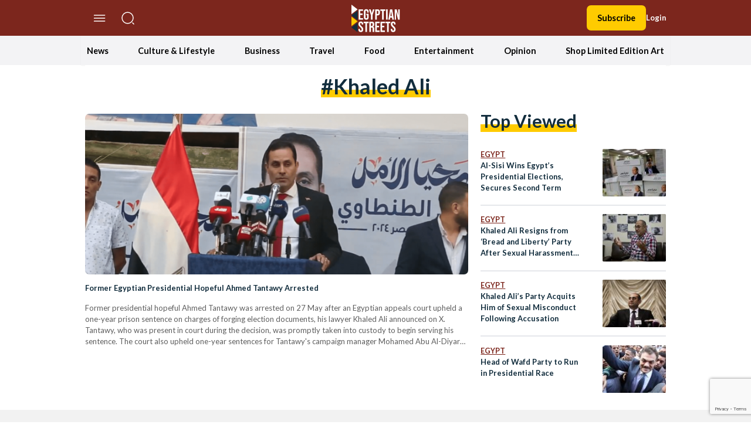

--- FILE ---
content_type: text/html; charset=utf-8
request_url: https://www.google.com/recaptcha/api2/anchor?ar=1&k=6LfN5CYpAAAAANLf_FBzy2l54fKvsVzYWouRQasB&co=aHR0cHM6Ly9lZ3lwdGlhbnN0cmVldHMuY29tOjQ0Mw..&hl=en&v=PoyoqOPhxBO7pBk68S4YbpHZ&size=invisible&anchor-ms=20000&execute-ms=30000&cb=dvmc7b75ax2c
body_size: 48498
content:
<!DOCTYPE HTML><html dir="ltr" lang="en"><head><meta http-equiv="Content-Type" content="text/html; charset=UTF-8">
<meta http-equiv="X-UA-Compatible" content="IE=edge">
<title>reCAPTCHA</title>
<style type="text/css">
/* cyrillic-ext */
@font-face {
  font-family: 'Roboto';
  font-style: normal;
  font-weight: 400;
  font-stretch: 100%;
  src: url(//fonts.gstatic.com/s/roboto/v48/KFO7CnqEu92Fr1ME7kSn66aGLdTylUAMa3GUBHMdazTgWw.woff2) format('woff2');
  unicode-range: U+0460-052F, U+1C80-1C8A, U+20B4, U+2DE0-2DFF, U+A640-A69F, U+FE2E-FE2F;
}
/* cyrillic */
@font-face {
  font-family: 'Roboto';
  font-style: normal;
  font-weight: 400;
  font-stretch: 100%;
  src: url(//fonts.gstatic.com/s/roboto/v48/KFO7CnqEu92Fr1ME7kSn66aGLdTylUAMa3iUBHMdazTgWw.woff2) format('woff2');
  unicode-range: U+0301, U+0400-045F, U+0490-0491, U+04B0-04B1, U+2116;
}
/* greek-ext */
@font-face {
  font-family: 'Roboto';
  font-style: normal;
  font-weight: 400;
  font-stretch: 100%;
  src: url(//fonts.gstatic.com/s/roboto/v48/KFO7CnqEu92Fr1ME7kSn66aGLdTylUAMa3CUBHMdazTgWw.woff2) format('woff2');
  unicode-range: U+1F00-1FFF;
}
/* greek */
@font-face {
  font-family: 'Roboto';
  font-style: normal;
  font-weight: 400;
  font-stretch: 100%;
  src: url(//fonts.gstatic.com/s/roboto/v48/KFO7CnqEu92Fr1ME7kSn66aGLdTylUAMa3-UBHMdazTgWw.woff2) format('woff2');
  unicode-range: U+0370-0377, U+037A-037F, U+0384-038A, U+038C, U+038E-03A1, U+03A3-03FF;
}
/* math */
@font-face {
  font-family: 'Roboto';
  font-style: normal;
  font-weight: 400;
  font-stretch: 100%;
  src: url(//fonts.gstatic.com/s/roboto/v48/KFO7CnqEu92Fr1ME7kSn66aGLdTylUAMawCUBHMdazTgWw.woff2) format('woff2');
  unicode-range: U+0302-0303, U+0305, U+0307-0308, U+0310, U+0312, U+0315, U+031A, U+0326-0327, U+032C, U+032F-0330, U+0332-0333, U+0338, U+033A, U+0346, U+034D, U+0391-03A1, U+03A3-03A9, U+03B1-03C9, U+03D1, U+03D5-03D6, U+03F0-03F1, U+03F4-03F5, U+2016-2017, U+2034-2038, U+203C, U+2040, U+2043, U+2047, U+2050, U+2057, U+205F, U+2070-2071, U+2074-208E, U+2090-209C, U+20D0-20DC, U+20E1, U+20E5-20EF, U+2100-2112, U+2114-2115, U+2117-2121, U+2123-214F, U+2190, U+2192, U+2194-21AE, U+21B0-21E5, U+21F1-21F2, U+21F4-2211, U+2213-2214, U+2216-22FF, U+2308-230B, U+2310, U+2319, U+231C-2321, U+2336-237A, U+237C, U+2395, U+239B-23B7, U+23D0, U+23DC-23E1, U+2474-2475, U+25AF, U+25B3, U+25B7, U+25BD, U+25C1, U+25CA, U+25CC, U+25FB, U+266D-266F, U+27C0-27FF, U+2900-2AFF, U+2B0E-2B11, U+2B30-2B4C, U+2BFE, U+3030, U+FF5B, U+FF5D, U+1D400-1D7FF, U+1EE00-1EEFF;
}
/* symbols */
@font-face {
  font-family: 'Roboto';
  font-style: normal;
  font-weight: 400;
  font-stretch: 100%;
  src: url(//fonts.gstatic.com/s/roboto/v48/KFO7CnqEu92Fr1ME7kSn66aGLdTylUAMaxKUBHMdazTgWw.woff2) format('woff2');
  unicode-range: U+0001-000C, U+000E-001F, U+007F-009F, U+20DD-20E0, U+20E2-20E4, U+2150-218F, U+2190, U+2192, U+2194-2199, U+21AF, U+21E6-21F0, U+21F3, U+2218-2219, U+2299, U+22C4-22C6, U+2300-243F, U+2440-244A, U+2460-24FF, U+25A0-27BF, U+2800-28FF, U+2921-2922, U+2981, U+29BF, U+29EB, U+2B00-2BFF, U+4DC0-4DFF, U+FFF9-FFFB, U+10140-1018E, U+10190-1019C, U+101A0, U+101D0-101FD, U+102E0-102FB, U+10E60-10E7E, U+1D2C0-1D2D3, U+1D2E0-1D37F, U+1F000-1F0FF, U+1F100-1F1AD, U+1F1E6-1F1FF, U+1F30D-1F30F, U+1F315, U+1F31C, U+1F31E, U+1F320-1F32C, U+1F336, U+1F378, U+1F37D, U+1F382, U+1F393-1F39F, U+1F3A7-1F3A8, U+1F3AC-1F3AF, U+1F3C2, U+1F3C4-1F3C6, U+1F3CA-1F3CE, U+1F3D4-1F3E0, U+1F3ED, U+1F3F1-1F3F3, U+1F3F5-1F3F7, U+1F408, U+1F415, U+1F41F, U+1F426, U+1F43F, U+1F441-1F442, U+1F444, U+1F446-1F449, U+1F44C-1F44E, U+1F453, U+1F46A, U+1F47D, U+1F4A3, U+1F4B0, U+1F4B3, U+1F4B9, U+1F4BB, U+1F4BF, U+1F4C8-1F4CB, U+1F4D6, U+1F4DA, U+1F4DF, U+1F4E3-1F4E6, U+1F4EA-1F4ED, U+1F4F7, U+1F4F9-1F4FB, U+1F4FD-1F4FE, U+1F503, U+1F507-1F50B, U+1F50D, U+1F512-1F513, U+1F53E-1F54A, U+1F54F-1F5FA, U+1F610, U+1F650-1F67F, U+1F687, U+1F68D, U+1F691, U+1F694, U+1F698, U+1F6AD, U+1F6B2, U+1F6B9-1F6BA, U+1F6BC, U+1F6C6-1F6CF, U+1F6D3-1F6D7, U+1F6E0-1F6EA, U+1F6F0-1F6F3, U+1F6F7-1F6FC, U+1F700-1F7FF, U+1F800-1F80B, U+1F810-1F847, U+1F850-1F859, U+1F860-1F887, U+1F890-1F8AD, U+1F8B0-1F8BB, U+1F8C0-1F8C1, U+1F900-1F90B, U+1F93B, U+1F946, U+1F984, U+1F996, U+1F9E9, U+1FA00-1FA6F, U+1FA70-1FA7C, U+1FA80-1FA89, U+1FA8F-1FAC6, U+1FACE-1FADC, U+1FADF-1FAE9, U+1FAF0-1FAF8, U+1FB00-1FBFF;
}
/* vietnamese */
@font-face {
  font-family: 'Roboto';
  font-style: normal;
  font-weight: 400;
  font-stretch: 100%;
  src: url(//fonts.gstatic.com/s/roboto/v48/KFO7CnqEu92Fr1ME7kSn66aGLdTylUAMa3OUBHMdazTgWw.woff2) format('woff2');
  unicode-range: U+0102-0103, U+0110-0111, U+0128-0129, U+0168-0169, U+01A0-01A1, U+01AF-01B0, U+0300-0301, U+0303-0304, U+0308-0309, U+0323, U+0329, U+1EA0-1EF9, U+20AB;
}
/* latin-ext */
@font-face {
  font-family: 'Roboto';
  font-style: normal;
  font-weight: 400;
  font-stretch: 100%;
  src: url(//fonts.gstatic.com/s/roboto/v48/KFO7CnqEu92Fr1ME7kSn66aGLdTylUAMa3KUBHMdazTgWw.woff2) format('woff2');
  unicode-range: U+0100-02BA, U+02BD-02C5, U+02C7-02CC, U+02CE-02D7, U+02DD-02FF, U+0304, U+0308, U+0329, U+1D00-1DBF, U+1E00-1E9F, U+1EF2-1EFF, U+2020, U+20A0-20AB, U+20AD-20C0, U+2113, U+2C60-2C7F, U+A720-A7FF;
}
/* latin */
@font-face {
  font-family: 'Roboto';
  font-style: normal;
  font-weight: 400;
  font-stretch: 100%;
  src: url(//fonts.gstatic.com/s/roboto/v48/KFO7CnqEu92Fr1ME7kSn66aGLdTylUAMa3yUBHMdazQ.woff2) format('woff2');
  unicode-range: U+0000-00FF, U+0131, U+0152-0153, U+02BB-02BC, U+02C6, U+02DA, U+02DC, U+0304, U+0308, U+0329, U+2000-206F, U+20AC, U+2122, U+2191, U+2193, U+2212, U+2215, U+FEFF, U+FFFD;
}
/* cyrillic-ext */
@font-face {
  font-family: 'Roboto';
  font-style: normal;
  font-weight: 500;
  font-stretch: 100%;
  src: url(//fonts.gstatic.com/s/roboto/v48/KFO7CnqEu92Fr1ME7kSn66aGLdTylUAMa3GUBHMdazTgWw.woff2) format('woff2');
  unicode-range: U+0460-052F, U+1C80-1C8A, U+20B4, U+2DE0-2DFF, U+A640-A69F, U+FE2E-FE2F;
}
/* cyrillic */
@font-face {
  font-family: 'Roboto';
  font-style: normal;
  font-weight: 500;
  font-stretch: 100%;
  src: url(//fonts.gstatic.com/s/roboto/v48/KFO7CnqEu92Fr1ME7kSn66aGLdTylUAMa3iUBHMdazTgWw.woff2) format('woff2');
  unicode-range: U+0301, U+0400-045F, U+0490-0491, U+04B0-04B1, U+2116;
}
/* greek-ext */
@font-face {
  font-family: 'Roboto';
  font-style: normal;
  font-weight: 500;
  font-stretch: 100%;
  src: url(//fonts.gstatic.com/s/roboto/v48/KFO7CnqEu92Fr1ME7kSn66aGLdTylUAMa3CUBHMdazTgWw.woff2) format('woff2');
  unicode-range: U+1F00-1FFF;
}
/* greek */
@font-face {
  font-family: 'Roboto';
  font-style: normal;
  font-weight: 500;
  font-stretch: 100%;
  src: url(//fonts.gstatic.com/s/roboto/v48/KFO7CnqEu92Fr1ME7kSn66aGLdTylUAMa3-UBHMdazTgWw.woff2) format('woff2');
  unicode-range: U+0370-0377, U+037A-037F, U+0384-038A, U+038C, U+038E-03A1, U+03A3-03FF;
}
/* math */
@font-face {
  font-family: 'Roboto';
  font-style: normal;
  font-weight: 500;
  font-stretch: 100%;
  src: url(//fonts.gstatic.com/s/roboto/v48/KFO7CnqEu92Fr1ME7kSn66aGLdTylUAMawCUBHMdazTgWw.woff2) format('woff2');
  unicode-range: U+0302-0303, U+0305, U+0307-0308, U+0310, U+0312, U+0315, U+031A, U+0326-0327, U+032C, U+032F-0330, U+0332-0333, U+0338, U+033A, U+0346, U+034D, U+0391-03A1, U+03A3-03A9, U+03B1-03C9, U+03D1, U+03D5-03D6, U+03F0-03F1, U+03F4-03F5, U+2016-2017, U+2034-2038, U+203C, U+2040, U+2043, U+2047, U+2050, U+2057, U+205F, U+2070-2071, U+2074-208E, U+2090-209C, U+20D0-20DC, U+20E1, U+20E5-20EF, U+2100-2112, U+2114-2115, U+2117-2121, U+2123-214F, U+2190, U+2192, U+2194-21AE, U+21B0-21E5, U+21F1-21F2, U+21F4-2211, U+2213-2214, U+2216-22FF, U+2308-230B, U+2310, U+2319, U+231C-2321, U+2336-237A, U+237C, U+2395, U+239B-23B7, U+23D0, U+23DC-23E1, U+2474-2475, U+25AF, U+25B3, U+25B7, U+25BD, U+25C1, U+25CA, U+25CC, U+25FB, U+266D-266F, U+27C0-27FF, U+2900-2AFF, U+2B0E-2B11, U+2B30-2B4C, U+2BFE, U+3030, U+FF5B, U+FF5D, U+1D400-1D7FF, U+1EE00-1EEFF;
}
/* symbols */
@font-face {
  font-family: 'Roboto';
  font-style: normal;
  font-weight: 500;
  font-stretch: 100%;
  src: url(//fonts.gstatic.com/s/roboto/v48/KFO7CnqEu92Fr1ME7kSn66aGLdTylUAMaxKUBHMdazTgWw.woff2) format('woff2');
  unicode-range: U+0001-000C, U+000E-001F, U+007F-009F, U+20DD-20E0, U+20E2-20E4, U+2150-218F, U+2190, U+2192, U+2194-2199, U+21AF, U+21E6-21F0, U+21F3, U+2218-2219, U+2299, U+22C4-22C6, U+2300-243F, U+2440-244A, U+2460-24FF, U+25A0-27BF, U+2800-28FF, U+2921-2922, U+2981, U+29BF, U+29EB, U+2B00-2BFF, U+4DC0-4DFF, U+FFF9-FFFB, U+10140-1018E, U+10190-1019C, U+101A0, U+101D0-101FD, U+102E0-102FB, U+10E60-10E7E, U+1D2C0-1D2D3, U+1D2E0-1D37F, U+1F000-1F0FF, U+1F100-1F1AD, U+1F1E6-1F1FF, U+1F30D-1F30F, U+1F315, U+1F31C, U+1F31E, U+1F320-1F32C, U+1F336, U+1F378, U+1F37D, U+1F382, U+1F393-1F39F, U+1F3A7-1F3A8, U+1F3AC-1F3AF, U+1F3C2, U+1F3C4-1F3C6, U+1F3CA-1F3CE, U+1F3D4-1F3E0, U+1F3ED, U+1F3F1-1F3F3, U+1F3F5-1F3F7, U+1F408, U+1F415, U+1F41F, U+1F426, U+1F43F, U+1F441-1F442, U+1F444, U+1F446-1F449, U+1F44C-1F44E, U+1F453, U+1F46A, U+1F47D, U+1F4A3, U+1F4B0, U+1F4B3, U+1F4B9, U+1F4BB, U+1F4BF, U+1F4C8-1F4CB, U+1F4D6, U+1F4DA, U+1F4DF, U+1F4E3-1F4E6, U+1F4EA-1F4ED, U+1F4F7, U+1F4F9-1F4FB, U+1F4FD-1F4FE, U+1F503, U+1F507-1F50B, U+1F50D, U+1F512-1F513, U+1F53E-1F54A, U+1F54F-1F5FA, U+1F610, U+1F650-1F67F, U+1F687, U+1F68D, U+1F691, U+1F694, U+1F698, U+1F6AD, U+1F6B2, U+1F6B9-1F6BA, U+1F6BC, U+1F6C6-1F6CF, U+1F6D3-1F6D7, U+1F6E0-1F6EA, U+1F6F0-1F6F3, U+1F6F7-1F6FC, U+1F700-1F7FF, U+1F800-1F80B, U+1F810-1F847, U+1F850-1F859, U+1F860-1F887, U+1F890-1F8AD, U+1F8B0-1F8BB, U+1F8C0-1F8C1, U+1F900-1F90B, U+1F93B, U+1F946, U+1F984, U+1F996, U+1F9E9, U+1FA00-1FA6F, U+1FA70-1FA7C, U+1FA80-1FA89, U+1FA8F-1FAC6, U+1FACE-1FADC, U+1FADF-1FAE9, U+1FAF0-1FAF8, U+1FB00-1FBFF;
}
/* vietnamese */
@font-face {
  font-family: 'Roboto';
  font-style: normal;
  font-weight: 500;
  font-stretch: 100%;
  src: url(//fonts.gstatic.com/s/roboto/v48/KFO7CnqEu92Fr1ME7kSn66aGLdTylUAMa3OUBHMdazTgWw.woff2) format('woff2');
  unicode-range: U+0102-0103, U+0110-0111, U+0128-0129, U+0168-0169, U+01A0-01A1, U+01AF-01B0, U+0300-0301, U+0303-0304, U+0308-0309, U+0323, U+0329, U+1EA0-1EF9, U+20AB;
}
/* latin-ext */
@font-face {
  font-family: 'Roboto';
  font-style: normal;
  font-weight: 500;
  font-stretch: 100%;
  src: url(//fonts.gstatic.com/s/roboto/v48/KFO7CnqEu92Fr1ME7kSn66aGLdTylUAMa3KUBHMdazTgWw.woff2) format('woff2');
  unicode-range: U+0100-02BA, U+02BD-02C5, U+02C7-02CC, U+02CE-02D7, U+02DD-02FF, U+0304, U+0308, U+0329, U+1D00-1DBF, U+1E00-1E9F, U+1EF2-1EFF, U+2020, U+20A0-20AB, U+20AD-20C0, U+2113, U+2C60-2C7F, U+A720-A7FF;
}
/* latin */
@font-face {
  font-family: 'Roboto';
  font-style: normal;
  font-weight: 500;
  font-stretch: 100%;
  src: url(//fonts.gstatic.com/s/roboto/v48/KFO7CnqEu92Fr1ME7kSn66aGLdTylUAMa3yUBHMdazQ.woff2) format('woff2');
  unicode-range: U+0000-00FF, U+0131, U+0152-0153, U+02BB-02BC, U+02C6, U+02DA, U+02DC, U+0304, U+0308, U+0329, U+2000-206F, U+20AC, U+2122, U+2191, U+2193, U+2212, U+2215, U+FEFF, U+FFFD;
}
/* cyrillic-ext */
@font-face {
  font-family: 'Roboto';
  font-style: normal;
  font-weight: 900;
  font-stretch: 100%;
  src: url(//fonts.gstatic.com/s/roboto/v48/KFO7CnqEu92Fr1ME7kSn66aGLdTylUAMa3GUBHMdazTgWw.woff2) format('woff2');
  unicode-range: U+0460-052F, U+1C80-1C8A, U+20B4, U+2DE0-2DFF, U+A640-A69F, U+FE2E-FE2F;
}
/* cyrillic */
@font-face {
  font-family: 'Roboto';
  font-style: normal;
  font-weight: 900;
  font-stretch: 100%;
  src: url(//fonts.gstatic.com/s/roboto/v48/KFO7CnqEu92Fr1ME7kSn66aGLdTylUAMa3iUBHMdazTgWw.woff2) format('woff2');
  unicode-range: U+0301, U+0400-045F, U+0490-0491, U+04B0-04B1, U+2116;
}
/* greek-ext */
@font-face {
  font-family: 'Roboto';
  font-style: normal;
  font-weight: 900;
  font-stretch: 100%;
  src: url(//fonts.gstatic.com/s/roboto/v48/KFO7CnqEu92Fr1ME7kSn66aGLdTylUAMa3CUBHMdazTgWw.woff2) format('woff2');
  unicode-range: U+1F00-1FFF;
}
/* greek */
@font-face {
  font-family: 'Roboto';
  font-style: normal;
  font-weight: 900;
  font-stretch: 100%;
  src: url(//fonts.gstatic.com/s/roboto/v48/KFO7CnqEu92Fr1ME7kSn66aGLdTylUAMa3-UBHMdazTgWw.woff2) format('woff2');
  unicode-range: U+0370-0377, U+037A-037F, U+0384-038A, U+038C, U+038E-03A1, U+03A3-03FF;
}
/* math */
@font-face {
  font-family: 'Roboto';
  font-style: normal;
  font-weight: 900;
  font-stretch: 100%;
  src: url(//fonts.gstatic.com/s/roboto/v48/KFO7CnqEu92Fr1ME7kSn66aGLdTylUAMawCUBHMdazTgWw.woff2) format('woff2');
  unicode-range: U+0302-0303, U+0305, U+0307-0308, U+0310, U+0312, U+0315, U+031A, U+0326-0327, U+032C, U+032F-0330, U+0332-0333, U+0338, U+033A, U+0346, U+034D, U+0391-03A1, U+03A3-03A9, U+03B1-03C9, U+03D1, U+03D5-03D6, U+03F0-03F1, U+03F4-03F5, U+2016-2017, U+2034-2038, U+203C, U+2040, U+2043, U+2047, U+2050, U+2057, U+205F, U+2070-2071, U+2074-208E, U+2090-209C, U+20D0-20DC, U+20E1, U+20E5-20EF, U+2100-2112, U+2114-2115, U+2117-2121, U+2123-214F, U+2190, U+2192, U+2194-21AE, U+21B0-21E5, U+21F1-21F2, U+21F4-2211, U+2213-2214, U+2216-22FF, U+2308-230B, U+2310, U+2319, U+231C-2321, U+2336-237A, U+237C, U+2395, U+239B-23B7, U+23D0, U+23DC-23E1, U+2474-2475, U+25AF, U+25B3, U+25B7, U+25BD, U+25C1, U+25CA, U+25CC, U+25FB, U+266D-266F, U+27C0-27FF, U+2900-2AFF, U+2B0E-2B11, U+2B30-2B4C, U+2BFE, U+3030, U+FF5B, U+FF5D, U+1D400-1D7FF, U+1EE00-1EEFF;
}
/* symbols */
@font-face {
  font-family: 'Roboto';
  font-style: normal;
  font-weight: 900;
  font-stretch: 100%;
  src: url(//fonts.gstatic.com/s/roboto/v48/KFO7CnqEu92Fr1ME7kSn66aGLdTylUAMaxKUBHMdazTgWw.woff2) format('woff2');
  unicode-range: U+0001-000C, U+000E-001F, U+007F-009F, U+20DD-20E0, U+20E2-20E4, U+2150-218F, U+2190, U+2192, U+2194-2199, U+21AF, U+21E6-21F0, U+21F3, U+2218-2219, U+2299, U+22C4-22C6, U+2300-243F, U+2440-244A, U+2460-24FF, U+25A0-27BF, U+2800-28FF, U+2921-2922, U+2981, U+29BF, U+29EB, U+2B00-2BFF, U+4DC0-4DFF, U+FFF9-FFFB, U+10140-1018E, U+10190-1019C, U+101A0, U+101D0-101FD, U+102E0-102FB, U+10E60-10E7E, U+1D2C0-1D2D3, U+1D2E0-1D37F, U+1F000-1F0FF, U+1F100-1F1AD, U+1F1E6-1F1FF, U+1F30D-1F30F, U+1F315, U+1F31C, U+1F31E, U+1F320-1F32C, U+1F336, U+1F378, U+1F37D, U+1F382, U+1F393-1F39F, U+1F3A7-1F3A8, U+1F3AC-1F3AF, U+1F3C2, U+1F3C4-1F3C6, U+1F3CA-1F3CE, U+1F3D4-1F3E0, U+1F3ED, U+1F3F1-1F3F3, U+1F3F5-1F3F7, U+1F408, U+1F415, U+1F41F, U+1F426, U+1F43F, U+1F441-1F442, U+1F444, U+1F446-1F449, U+1F44C-1F44E, U+1F453, U+1F46A, U+1F47D, U+1F4A3, U+1F4B0, U+1F4B3, U+1F4B9, U+1F4BB, U+1F4BF, U+1F4C8-1F4CB, U+1F4D6, U+1F4DA, U+1F4DF, U+1F4E3-1F4E6, U+1F4EA-1F4ED, U+1F4F7, U+1F4F9-1F4FB, U+1F4FD-1F4FE, U+1F503, U+1F507-1F50B, U+1F50D, U+1F512-1F513, U+1F53E-1F54A, U+1F54F-1F5FA, U+1F610, U+1F650-1F67F, U+1F687, U+1F68D, U+1F691, U+1F694, U+1F698, U+1F6AD, U+1F6B2, U+1F6B9-1F6BA, U+1F6BC, U+1F6C6-1F6CF, U+1F6D3-1F6D7, U+1F6E0-1F6EA, U+1F6F0-1F6F3, U+1F6F7-1F6FC, U+1F700-1F7FF, U+1F800-1F80B, U+1F810-1F847, U+1F850-1F859, U+1F860-1F887, U+1F890-1F8AD, U+1F8B0-1F8BB, U+1F8C0-1F8C1, U+1F900-1F90B, U+1F93B, U+1F946, U+1F984, U+1F996, U+1F9E9, U+1FA00-1FA6F, U+1FA70-1FA7C, U+1FA80-1FA89, U+1FA8F-1FAC6, U+1FACE-1FADC, U+1FADF-1FAE9, U+1FAF0-1FAF8, U+1FB00-1FBFF;
}
/* vietnamese */
@font-face {
  font-family: 'Roboto';
  font-style: normal;
  font-weight: 900;
  font-stretch: 100%;
  src: url(//fonts.gstatic.com/s/roboto/v48/KFO7CnqEu92Fr1ME7kSn66aGLdTylUAMa3OUBHMdazTgWw.woff2) format('woff2');
  unicode-range: U+0102-0103, U+0110-0111, U+0128-0129, U+0168-0169, U+01A0-01A1, U+01AF-01B0, U+0300-0301, U+0303-0304, U+0308-0309, U+0323, U+0329, U+1EA0-1EF9, U+20AB;
}
/* latin-ext */
@font-face {
  font-family: 'Roboto';
  font-style: normal;
  font-weight: 900;
  font-stretch: 100%;
  src: url(//fonts.gstatic.com/s/roboto/v48/KFO7CnqEu92Fr1ME7kSn66aGLdTylUAMa3KUBHMdazTgWw.woff2) format('woff2');
  unicode-range: U+0100-02BA, U+02BD-02C5, U+02C7-02CC, U+02CE-02D7, U+02DD-02FF, U+0304, U+0308, U+0329, U+1D00-1DBF, U+1E00-1E9F, U+1EF2-1EFF, U+2020, U+20A0-20AB, U+20AD-20C0, U+2113, U+2C60-2C7F, U+A720-A7FF;
}
/* latin */
@font-face {
  font-family: 'Roboto';
  font-style: normal;
  font-weight: 900;
  font-stretch: 100%;
  src: url(//fonts.gstatic.com/s/roboto/v48/KFO7CnqEu92Fr1ME7kSn66aGLdTylUAMa3yUBHMdazQ.woff2) format('woff2');
  unicode-range: U+0000-00FF, U+0131, U+0152-0153, U+02BB-02BC, U+02C6, U+02DA, U+02DC, U+0304, U+0308, U+0329, U+2000-206F, U+20AC, U+2122, U+2191, U+2193, U+2212, U+2215, U+FEFF, U+FFFD;
}

</style>
<link rel="stylesheet" type="text/css" href="https://www.gstatic.com/recaptcha/releases/PoyoqOPhxBO7pBk68S4YbpHZ/styles__ltr.css">
<script nonce="_yQxxuNFt-lGcaSzp40IhA" type="text/javascript">window['__recaptcha_api'] = 'https://www.google.com/recaptcha/api2/';</script>
<script type="text/javascript" src="https://www.gstatic.com/recaptcha/releases/PoyoqOPhxBO7pBk68S4YbpHZ/recaptcha__en.js" nonce="_yQxxuNFt-lGcaSzp40IhA">
      
    </script></head>
<body><div id="rc-anchor-alert" class="rc-anchor-alert"></div>
<input type="hidden" id="recaptcha-token" value="[base64]">
<script type="text/javascript" nonce="_yQxxuNFt-lGcaSzp40IhA">
      recaptcha.anchor.Main.init("[\x22ainput\x22,[\x22bgdata\x22,\x22\x22,\[base64]/[base64]/[base64]/[base64]/[base64]/UltsKytdPUU6KEU8MjA0OD9SW2wrK109RT4+NnwxOTI6KChFJjY0NTEyKT09NTUyOTYmJk0rMTxjLmxlbmd0aCYmKGMuY2hhckNvZGVBdChNKzEpJjY0NTEyKT09NTYzMjA/[base64]/[base64]/[base64]/[base64]/[base64]/[base64]/[base64]\x22,\[base64]\\u003d\x22,\x22wr3Cl8KTDMKMw6HCmB/DlcOuZ8OZUXcOHgcwJMKRwrLCkhwJw4fChknCoATCght/wonDr8KCw6dKCGstw73CrkHDnMKpDFw+w6FUf8KRw4k2wrJxw7jDrlHDgERmw4UzwrMTw5XDj8O1wpXDl8KOw5c3KcKCw4jCoT7DisOsV0PCtUnCpcO9ETHCucK5anTCuMOtwp0NMDoWwp7DknA7a8O9ScOSwr3ChSPCmcKbc8Oywp/DvCNnCSvCiRvDqMKOwrdCwqjCh8OqwqLDvxnDiMKcw5TChgQ3wq3ChxvDk8KHOCMNCT/Du8OMdhvDoMKTwrcSw4nCjko5w65sw67CqTXCosO2w53ChsOVEMO2L8OzJMOiJcKFw4t1csOvw4rDuW97X8OjIcKdaMOpDcOTDSbCjsKmwrEHXgbCgS/[base64]/CgMKpwoQeH8OIOMKewrZKw7w1SxcZUgnDnsO7w63DownCtGTDqETDrUY8UGIgdw/Ck8KPdUwtw5HCvsKowrRrO8OnwqFHViTCqn0yw5nCucO1w6DDrHErfR/CqUllwrktD8OcwpHCtwHDjsOcw4sVwqQcw4F5w4wOwpLDvMOjw7XCn8OCM8Kuw6tfw5fCti0qb8OzO8Kfw6LDpMKAwr3DgsKFbsKJw67CrxdmwqNvwp1DZh/DkVzDhBVEQi0Gw6t1J8O3FcKsw6lGAMKlL8ObXC4Nw77CnsKFw4fDgGjDog/[base64]/DmCfDpGkpw6bDisKqw4/DhMKXw77CuSAqw68vaMKhKnTCsQHDnlQLwr8QOHU7CsKswpl6OksQUW7CsA3CjcKmJ8KSS1rCsjA/w6taw6TCl2VTw5IYTQfCi8Kiwr1ow7XCh8O0fVQQwpjDssKKw45kNsO2w45kw4DDqMO3wol/[base64]/DqMO9w6zDmFoAT8KhEMKPPMOaw7gkLsKHGcKPwqXDl2TCrsOcwpVAwpLCqyA/A3TCkcOxwr56H1cYw5Rmw7UiTcKXwoXCukMIw6AydBXDqMKGw5JOw5HDvsOIQcKHYwtECA9jUsOIwq/CkcK2ZQ5JwrwZwovDncKxw4gtw77DpnwNw47CqGfCjEXCqsKBwqgywqDDk8OjwpoHwoHDv8Kbw7DDk8OKYsKodF7DghEywrjCmsKdwq9pwr/Dm8K4wqIpBw7DgMOOw4wVwot8wpbClRFpw7RFwqbDlEFAwpN4K0PCssKaw50WF1ENwonCrMOJS1tHBMOZw4wnwpYfdyoFNcOXwoMMYFlgB2w5wq1QAMKfw4hNw4Jvw7/[base64]/CFPCgMKXLDpLwqHDt0RfwogzIQMCHkZRw6zDksOkwqPDu8K2wqVXw5UPaDg/wp9+LzPCicOmw7jCnMKUw5/[base64]/DscKFwownw5Jtw6nCs8KNflzDksOIKxZSw40PJRIRw6HChXzCtU3DhcOSw6M2SFbCoi5kw7nCmkPDnMKBUsKBYcKFIGPDmsKGDyrDpX5ucMK/fcKlw6cZw6tbMzNXw4hnw5cddsOpVcKFwqNjGsOfw67CisKIEwFww6BLw53CtjR2w5XDv8KiKjHDgcOHwpA1LMKuSMK4wpLDq8KKAcOLTRpyw4kTf8KQI8Ktw5TDuCxbwqpVOhNBwoPDjcKXMsOSw4Efw57DusKuwpjClQwGEcK1QsO/[base64]/dwHCgTDDi8OAwovCn8O1eMOywrvDmMK7w5vDskpnw5wAw6ceJmhoRgMDwpnDjWTDml7CjxXDvhfDg2PDlAXDoMOIw7ovCk/Dm0pGAMK8wrtEwpPDkcKTwoAmw4JKC8KfYsKqwqAaIcKSwovDpMKEwrJGwoJ8w40Hw4VHPMKqw4FSESbCp0URwo7DpCTCqsK1wpYoPB/CpjZswo5Iwp8xFMOhb8Okwq8Lw75+w7NJwoxickrDtgrCuSTCpnVcw5bDvcK/cMKFw4rDs8K/wpbCtMKzwqzDqcKqw5zDgsOdO0N7WWpLwozCvhRJdsKiesOKN8KCw5s/[base64]/w41DwovCjcKbw5vCtWxSwofCgsKmIMK5wo7CucK5AEbCkHjDnMO/wrvDlsK2ZsONEwzCq8K5w4TDvjrCnMOXHSzCvsKzWFo/wqsUw4fDi2/DkmnDl8Osw6kdCUfDj1HDvcO8e8O/[base64]/DncKXAsOYIcO9w7tWYw/[base64]/DrkTDuEbCkFnDmgnDqw3DvMK9wo4jw7rCu8OuwpFlwphPwq0dwogrw4LCk8K5VCXCvTvCjTvDnMO/XMOvHsKDVcO1NMODW8OfJB5RaSfCocKONsOzwoYJEjwgAMOuwqUfOMOqIcKGD8KbworDhMOYwroCScKXGQjClxzDgRLCpE7CjxRIwpMSGm8QfsO5wr/DrXrChTVNw4PCgn/DlMOUZsKXwpV/w53DucKzwrRPwozCtcK8w4l+w7towovDtcOzw4/CgGDDmhXCmMO+aDvCjcKYVMOVwqzDuHzDjcKBwohxYMK4w4k5DMOfU8KLwrQLMcKkw7fDjMK0eG/CqX3DkVkqwo0sY1YkCTzDtXHCn8OSBwdlwp4Pwo9fwqjDusOqw7U3W8KAw4pHw6cCwpHDokzDlW/DosOrw73Di3TDncOmwozDvXDCgcOlR8OlASbCtmnCiQLDlcKRIlZow4jDrMO4w5Ifcyd/wp3DvU/Dn8KFJCHCusOWw7fCt8KXwqzDhMKDwp0XwoPChGrChGfCiU7DtcKGFEzDi8K/KsOcS8OYN0Rqw5DCsRLDhREtw4HCiMK8wrlMNcOyAxQpXMOsw5orwrLCtcOZAMKpWhV7wpLDlGPDsF8pKj7DsMO3wp58w7xRwrLCgVTCrMOnfcOuwq8mN8OZXMKrw7/Cpko9J8OERkzCvgfDijExW8O1w6TCr1ISbcODwpFoCsKBRA7CksOdJMKTF8K5Nz7CucKkDsOYFiArIjHCgcKhPcK/[base64]/[base64]/CtMOnGzvCjRzDs8OXGBnCucKOb0TClMOreEYtw6jCuGPCosOPV8KYHU/[base64]/[base64]/wpAPwoB0eXfDrMOgPcOFwoHChMKlXcK4DMOPKE07DwM4Jgp7wojCiGnClwANOzbDtMK7D3DDl8KHJkvCpQYEasKoSAfDpcKPwqbDrWAMZcOEOsOBw54mwpPCjsKfQiMIw6XCjsOgwopwcinCsMOzw4tvw43CnsKJHcOPT2R7wqfCpsO3w7B/wp7Cr07DmxFXasKpwq0nQUkMJcKgWMO6wqLDksKNw4PDpcKow6BwwrnCncOfAMOeJMOCMQTCkMOAw75Zw6Qnw40uHDPDoBXCojkrJsOaECzDn8KZDcKCaFrCs8OvOsOffHTDocOkey7DlDPCrsO4E8OoOizDqcKHZ2wzc3N/AcOTPCQSw4VzWMKrw457w5XCkFxDwqrCssKiw7XDhsK8KcKsWCptPDknWX/[base64]/Cvn7DoV/[base64]/w5PCpsKresK8w5M3wr/DmMKbwq13wpAxw6kWCMKlwqlHWsOWwrI0w7lZesOtw5hLw5nCkntFwoXDt8KFWFnCljxoGybCvsOfWcOPw6nCvMObwqk3JGzDncOSw77DjcKkRsK6M1LCjHJMw7kyw5PCjcKhwrLCusKVaMKgw4tZwoUKwr7Ci8O1fExPQ3ZawpdVwqMAwq7CgsKRw53DkjDDs2/Dr8K1MA/CisKXXsOKe8K9dsK4YnnDosOOwpdjwoHChnA3PCXCh8KQw4sUUMKAYhHDkATDl1lvw4JUbndvwrs1fcORI3vCsj3ChsOEw7k3wrkEw7rCuVnDvsK3wp1Lw6xWwrJvwo8oYgLCucK8w4YBB8K/BcOAw5tfGiVSKQYtWcKFwq0gw6rChAkAwobCnUBdRMOhKMKTasKpRsKfw5RcL8OQw4wywqvDgQYew7B6HcKuwqoPLyR6wo8IKkbDpkN0wr5fAMO6w7TCoMKYPmZYwrcAHh/[base64]/w6g5fMOmXMO0w5nDncOewqFZw7fCkMKXBsKywr/Du23CnjYxOMOAM0TCjHvCkB4WQG3CmMKWwqoPwpttVMOYbDPCrsOFw7rDtsOeaH3Dr8OqwqNdwrFyCQJtGcOiWTpiwqvCq8OwTi4uY35AC8KeecOzNiPCgTASZ8KXFsOicls2w7jDhcKpMsOqw4BEKXPDrXYgRBvDqMKIw5DDrDLDgA/Dk03DvcODHSIsScKfSiYywoAZwqXCpMO/GMKdOMKPOyBdw6zDuyoAE8KIw4rClMKiJsKRw5vDsMOZX0MxHMOCOsO2wp/CvDDDrcKtbUnCkMOoSQDCmcOjFwNswr0Ywq17wqnDj3DDs8O0wow5ZMKZSsOIDsKXH8OrRsObO8KwCcKyw7YWwpQkw4cYwq5aBcKmQUvDrcKvagZlSx9qX8O+RcOyQsOywolLHV/ComvDqX/DncOfwoZhURLCr8K+wobCt8KXwrfCicOgwqR0dMOFYggYw4/[base64]/Clk3DkMKxw7fDm8KOXXx0w6wuwqHDpl3CqcKQwrbDkTN2CHPDgcK/bV0NNMKCTiIyworDpiHCn8KsPE7Ci8OjA8Osw5TCnMOBw4jDkMKwwqzDlXxDwqE6OsKow4ITwoF7wp3CjzbDjsOELxnCqcOBfUnDgMOMLl1/EsOlR8KGwqfCmcOBw7DDtnsUEXDDrsKfwoV8w5HDuhnCu8K8w4/Do8OowrEYw4LDo8KYaTDDlQp8VSfDggZbw4lnFHjDkRfCrcKXSyXCo8KtwqoDKQoEWMOwM8OKw4vDl8KCw7DCnWkAFUTDisKleMKywoBIdHrCpsKbwrfDpBAwVA3DucOGQcOfwo/CkjIdwoRBwoHCncOsdMOpw4rCmF7CjyYOw7DDgTJOwpbDncOsw6XCg8KoT8O2wp3CmVLCsknCgF9fw4PDkSvChcKaBicvQ8O+w7vDhyNiZinDm8OnMcK/wqDDniLDm8OHLcO8I3JWR8O7RMOhfgcDR8KWAsKXwp7DgsKswpPDuixkw6tCw4fDosOcO8K3e8KuEcOaRsOaJMKuwqjDkj7CvH3Dhy1TY8OVwp/[base64]/[base64]/[base64]/w6xjbjVCw5DDlizDr1R2ORNbw4/DiWhewrNvwqdDw5peP8KAw5/Dp1bDssOww6fCssOww7RKesOCwpomw6cewrgiZMO8CcOyw77DkcKRwq/[base64]/YyoVdMKbGR/[base64]/UgfCvlTDgMK5UwsZwoA7J8OhKhzCtcOpfDJ6w6XDk8K3G0tuFcK1w4JWLClFB8KkRGbCpFTDojN2RkrDjh8iw45ZwqM/Nj41WknDrsO+wrRVSsK6IQhrLcKmZEhpw78SwqPDhTcCdErCkxvDhcOfYcKxwrnCjSdoQcKcwqpqXMK7WTjDt34+FEgueXrClMOzwoLDnMK1wprDu8KWbcKUQRYEw7vCm0tFwroYesKSZVjCuMKwwq/CpcOdw7PDvMOSDMKwAMOvwprCkCjCpsKAw6ZSYhZTwoDDmsOqYcO2JMKYOMKVwqsxPms2ZThpY0fDsg/[base64]/CrMOsR2XCvRUFbQwBPGHDtXQmFSDDqnTDtxdfPnnCssO6wozCsMKbwoXCqWgOw4jCj8OHwpcsN8OwQsKKw6Afw5FCw6fDg8Onwp9oKnNsW8KVdywwwrlsw5hLXT5eSSvCtW7Ch8ONwrJFGioMwofChMOBw4Bsw5jCm8OBw51FXcKVTFjDkRoxX2LDny/[base64]/DiU7Cg1VUd0/DsMK6w4DDksOUw5HCscOAwoXCqBnDnk97wqQew5fDv8KQwp/Dv8KEwrTCulDDm8ODdw1/VTp2w5DDlQ/DuMK8TsOwJcOfw7zCm8K0DMK0w5zDhlDDosOPMsOIJQ/[base64]/[base64]/[base64]/Clg3DncOTw6vDjmLCnwNLw7IJw70EwqJyw7jDn8O5wpXDjcKSw41/S3k+dmXCvMO8w7cNdsK6E0cNwr5mw7/DmsKww5NBw419w6rCqsOVw7bCqcOpw6cdJ0/[base64]/CgGvClsKGQsKewrJMw5ZDw6NfAcOfa0zDuxQrwp/DsMK7eHvCgUVEwqIDRcO/w5HDuhDCtsKCTVnDl8K6BSPDm8OzYFbCnBPCvD0uKcKswr84w6vCknPCq8K9wqrCp8KONMOnw6hNwoHCsMKXwqhmwqjDtcKmV8OYwpUbd8OmIxlAw7/DhcKrwrkvT1nDuHbDtBwUd3xnw6HCrcK/[base64]/Crh/CucKYwrgFwrPCkU7ClMOTXsO3LWfDhMOVOsK6M8K/w6YOw7ZPw6AGYDvCok/ChHfCrcOyDR9GCSfCsGwrwqg5UQXCpMKZcwIBB8Kfw65jwqvCtHHDsMKaw69JwoDDl8Ovwqw/P8O/wrw9w4/[base64]/DqjrDnsOrwr7Dui/ClVvCqDIYIcONeMKTwqEfZXrDlsKvK8Kuwr3CkDQuw43DqMKGfjRYwoUhU8O3w5RQw5DDsT/Ds3nChVzDmQMbw5NKfBzCi0rDkMKvw6JLeSnDmMKRcxIGwqHCgsKqw5LDsRhHVMKKwrBKw7sTJsKUE8OsXMKaw4YSKMOGMcKsVMOfwqHChMKLcw4Pehx0LQMkwrJmwrTDg8KxZcOAFVbDrcK/Wmw/dcOeAsOww7/CpsKZZgNPw5jCswHDnEDCn8Okwq7DmzBpw4kHBRTClWLDh8Knw6BTPS04OxPDnGnChy7CrsK+QsKvwrrCjikiwr7CicKob8KKCcOaw5RDCsOfBXwZEMOUwoUHCytjCcOdw4BPC09Rw7rDnmsrw4rDuMKoPsONR1zDq3whbX/DigN1VsODWsKGBsOOw4vCs8KcD3MLUsKzWBfCmcKGwoBNQU4WYMOhDC9Ww6fClsKjasK1AcKpw5fDrMOgPcK2QMKfw47CosO6wrdXw5/Ci3BrRTNbK8KmZ8K6akbDjsOqw5dYAzwJw57CoMKQeMKYKETCs8OjY11xw4MNUcKzDMKRwoYpw5slN8Kfwr93wp0PwqDDnsOkBTQHDMOoUjfCvV3CgMOuwoQfwosXwpMBw5fDs8OUwoDDiVPDhTDDm8O8RsKSHitYSEDDhRXDksKoEntjRzBREkXCqzEqaV0Vw5/CisKDPMKjXSA/w5nDrmDDswvCocOmw4vCkTcqaMOZw68HTsKISinCnXbCgMKAwqg5wpfDg3fCuMKFHFYNw5PDlcOoMMOfP8K9wrnCkVLDqkszdh/CusODwrDCoMKYMnfDv8OdwrnCkV52QWPCnMObO8KHfjTDn8OzX8O/[base64]/CgMOaw40awol8RTjDhsKkABNDNinDiTLClyprw4EBwq4BOcO0wqAjfMOHw7UMa8OXw6g3OXM6aRQ4wq7CqhFVVU3CkEYmK8KncyUOCUgOfzxdGsORw5/CgcKmw6Bzw7MqZ8KjN8O8wqVDwofDqcOPHCcgMAnDg8ODw4J2TcO/wobChwx/w5zDoDnCpsOzCcKHw4g/GwkXeCVlwrFufirDtcKmJ8O0VMOccMOuwpzDo8OHUnBsSQbCqMOsEmjConrCmD1Cw7hdAMOvwrBxw7/CnwhHw77DocK7wohUCcKqwonDjFXDvMO6w7NzBSoQwo/CisO/w6DCtzkrXFc/[base64]/[base64]/DtGMrU1wgwrECwokPw6zCjgXDu8Kqw7XCghJTRTdVwrMZDi8aIjXCksO/[base64]/Dvzc9fsO6XMKRWMK5w50pwq7DowlpF8OzwprCp1k6HcORwovDocOuEsKcw4DCh8Kfw7ZfX1h2wrwICMKQw6TDsgAxwrPDmGrCigDDpMKWw4MXdcKUwppUED9uw6/DjnFOfW4hXcK2ecOzbRPChFrCnXQDJCYSw7rCpmMIMcKhFMOvdjzDvFMNMsKdwrARQsO8w6ZedMKaw7fChkQJAXNxOTReQcKDw6jDuMKAbcKiw7Vlw4DCpGfDhylMwo/CpXrCl8KTwqMdwqrDt0LCt1U+woYww7bDqRstwoU9w4DCl1HCqypVLFN9SidHwr/CjcOUDMKOfT4WSMO5woTCnMOsw63DqsOGwqEiJinDoxQrw7oSbcOvwp7Di0zDrMK1w4lRw5PCqcKEQQDCn8K5w4rCukViGjbDl8OHw6dACkFfc8OOw6bCgMORPlMYwp3ClcO5w4zCmMK3wqAaJsOpTsObwoAiw77Dnz9pYQoyAMOhSSLCqcKKayNBw4/Cv8Oaw6NuNULCnC7CkcKmAcKiSFrCiQtzwp0eGn/[base64]/w4XDux9HWcKPSsOjNSrCrBbDv8KKwpJUesOmw48TYcODw5VqwpdYZ8K6CWTDnWXCr8KiGAwUw4o8NzDClSVAwobCk8OAbcKqRMO+CsKXw4zCscOvwrNaw71bBQTDuGpcUXliw5pmEcKCw54VwovDqDsYY8O9FSNdfMORwo3DtApTwpBtAXXDoTbCtwzCqWTDlsKAbsO/wox/Fxltw64nw75bw4A4UQzCucOPHQjDkTxjM8KRw6nCsABbTnnDvQ3Cq8K3woUbwqIDKRNdc8KCwrdUwr9Cw5t0MytDScKvwpUVw67DosO8BMO4WntbWsOwEBNCNhrDlMOMfcOpQcO1H8KqwrnCjMOxw4RBwqM4w7jChTdZKkQhwpDDjsKfw6lVw7UOD2Ekw4/[base64]/[base64]/CnEcGw6TDr23CvsOOOcKaw4w1w5ApW3orGilfw4nDgBNDw4/CjgDCjQVYWHHCv8OobEzCssOJX8OhwrQOwobDm0tuwoFYw596w7HCtMO3bmTClcKPw5HDgznDsMO9w5DDgsKBRsKXw7XDgCorcMOsw7p9BWIOw5nDjn/DqQE/JnjDkD/[base64]/w4zCqcOWw5LDtcKtNsKqPh8XwoFFN3zCk8Ozw6xqw6/DhlfDmDTCh8OxS8K+w4cnw64LegrCoBzDtRUWWSTCnkfCpMK0OTzDvEhcw7PDgMOUwr7DjzZ8w4pBU1fCuzoEw5jDp8OpX8OTSSZuJWnCtXjChcOjwojDp8ORwr/[base64]/Dgws7wqYob8OPwpIIGsOZw74Ew75VMsKvfnMWCcKAG8OiXGgxw6JVOGbDl8OvGsOsw5bCjDTDrT7DlcOFw5DCmE9gc8OVw7vCpMOUMsO8wqNlwprDvcOXR8KxQMO6w4TDrsOeIGQewqAdBcKtLcOww7bDv8OnFDhSe8KKacO6w4oJwrDCvsOdJcK/UcKCLUPDq8KYwqp/bcKDPRpjPsOIw79dw7UJecOrBsOVwpx/[base64]/w4lyw4PCpcKifsKDWMK4woVEKyZuXcObdVI1w7BYMHVawrQPw7x5ayYfEhx0wrXDpy3Dt3fDpsOawoM/w4LCkijDhMOma1bDu0VxwpHCriNubjLDmgRSw6fDvVscwqLCk8OKw6bDrSzCoDTCmlpfPBo1w5/CjjgGwpjCrsOiwoXDvVwhwrgnDi/CiTFswrbDqsOKDBLCisK+einDmwPCn8O1w7vCpcKDwqLDosKaWW/Cn8KNHSopKMKBwqvDnzZMQ3UocsKKHsOkTFTCoEHClcKIVSLCg8KzE8O8JcKIwqFBMMO7YMKfKBV0GcKOwp5KQGjDl8OgcMKbK8KmS2HDu8KLw5zCs8OSb3/Ds30Qw4MPw5zCgsKOw6Raw7trw5nDlMK3w6IRw5R8wpcnw7HDmMKdwq/DmlHClcKmAGDDuyTCnULCui/Cu8KdHcKgD8KRw6/CjsKuPDfClMOHwqMwQGXDlsOyYMKIdMOWR8OSNBPChgjDqlrDtC8Oe3cacicBw7EBw4bCpgnDgcK0DFEvNw/DgMKsw7Iaw4dACy7CpsOvwpHDs8OJw7HCowjDjcOJw7EFwqTDpcOsw4ZEExzDqMKhQMKhBcKNYcK6FcK0W8KlVC5ffzTCrl7CkMONCGTCu8KJwqzCm8Onw5jDoRnDtA4Hw6DDmH8kXCPDlk0hw7PCi0nDuSc0XCbDiDd7KMKcw4sAIUjCgcOFN8OgwrLCr8K/wr3CnsOiwrw5wqVnwojCkQtwHgEACsKOwptsw5RHwo8Dwp/CsMKcOMKOIsOoelpiFFA9wrZiB8KGIMO/XMO7w7Urw6Uuw5PCrjAFUMOaw7bDsMK9wpsowrvCoVLDj8OcQcKlXF04LyTCl8Oowp/DncKOwoHCsQbDhjM2wrkDBMKbw7DDhGnDtcKZOMOfaz7DpsO0R2gkwpXDs8KpSm3CmBY1wqjDnBMgcG14Ix19woRlIgAZw5vDgzpgdj7Do3rCh8KjwoFOw4zCk8OwP8O9wrMqwo/Cl1Fwwr3DiGrCvS9BwppVw5VWPMKteMOSBsKKwplgwo/CrlhZw6nDoTx1wrx0w5diDMOow645MMKpJcOnwrNpCMK+fE/DryjDkcKMw4owX8OlwprDiyPDmsKHKMOvIcKDwo8NNhd4wpN9wrbCkcOGwo55w6pza0gDOU/[base64]/wqVcwrTCkEw5TnXCsMKrwr7DmMK1w6TCqSxsG0Mbw6oEw63DuW1oFXHChWPDpMOAw6bCijfCuMOGEnzDlsKBGRLDhcOXw6sFXMOZw4rDh1TDtMO/LsK9IMOXwobDrFrCvcKISsKXw6jDvjF9w7ZXWsO+wp3DvlQBwpErwq7DnnfDsigSw67DlUvDn1hRCcOqYU7CoV8kZsK0N1EpNsKxF8KEaALCjgHDksOGRloEw4dxwpciM8KAw4TCu8KFE1/CjcOow5QHwrUBwpl7fTbCtcO/woYzw6DDtCnCgRHCu8OXH8K/[base64]/w5RqwpzCvhjDlH3ClcKxw7rDpcKgSm/DicOYQklyw4rCnD4Dw7M3Ywdgw4jCg8OQw67DtsOkd8KGwo3DmsOyVsOnDsOMB8O0w6l/T8OEb8K0IcKsQETCq0bDlG7CiMOWIDzCi8KxY3HDjMOIEsKBa8KcAMOkwrDDqRnDhMOIwqg6HMKcdMO3XWIgecOow7PCncKSw5wlwqLDmTnCuMOHHg/[base64]/CjsK8w5FTejDCux/CosOYw4Z9w7nCv2zCrcOUwovCnQBfW8K0wqhmw7QZw7BcPlbDkS0odSPCkcO8w6HCjDxHwoAsw6kvwo3CnMOFbsKLFmXDnMOSw5jDkMOrYcKqcA3DlwYce8OtBytZwofDuH3DpcO9wq5oVRoew5NWw47CtsOzw6PDrMKNwqx0AsOSw5wZwo/DkMO/T8KuwpUDF3bCoxTDr8OhwpzDj3IVw6lGCsOSwrfCk8O0QMOGwpEqw4TCtmZ0RiQuXX0lbUrDpMOFwrNDdk3DvsOMEDbCm2pqwpLDhcKBw5/DtsKxR0BdJBVsb3cQTHjDrcOcZCgUwojDuSXDqsO5GiVKwolUwplHw4bCn8KKw4MEPEJsXMOCfQAew6gve8KqMR/[base64]/w4cGwqpdwoRHw6DCnB0ASMOjf8OgVhzDiTbClxd4CSEWwohiw785w4Muw7tJw4bCtcK8C8KbwqHCrzxjw6dwwrPCtjkMwrcfw7TDt8ORMAnClRZuZMKAwoZtwooJw4nCkATDucKpwqNiRW5bwoZzw7x5wpQ3FVg+w5/DjsKgE8OGw4DCtH43wp0lWyhEw4rCkMKWw6BMwqHDgDEow77CiCxgSMOXZsKJw7/[base64]/DlMKIAwknEMOjYDnCq8OwTMKpworCvjlewp7Chl8NCcOnJMObYFg3w6zDpDFZw6w/FhgCP3kQScK9bEchw5MSw7LCnFMpbQzCjh7CgsO/W0ULw4JTwo9mLMOxEBN6w7HDn8OHw6syw7DCiVrDisO+fjE/DmkIwpBnd8Kfw4rDhRkfw5zCky9OVibDmcOzw4jClMOxwoo+w7HDmSV/wqTCrMOfBsKDw50gwpLDmXDDl8OENXhnOsKWw4ZLck9Cw6wKNREuEMOqWsOgw5vDusK2DAIZZhUkLsKQw59uwoZ8EhvCuwg2w6HDmmksw4ozw6zCgkICIVvCsMOVw5gAG8OnwpbCgm7Dp8KkwpfDssOwH8Odwr7Chx8BwqB/TMKWw4XDocOPAW9awpTDuEfCtMOgHRTDk8OnwrDDhcOAwrHDmyHDhMKBw4/[base64]/[base64]/Dgm/[base64]/[base64]/CkjpjAcOpwp89Jj8LbinDpMOfMm19wobDiQrDg8Kqw5AoDmTDpcONZGvDt2JFUsK8UX8Uw57DlnDDv8KXw4JPw6s+G8O+V3LCkMOvwo1xXHXDu8KkUBbDhMK2UMOEwqrCoDJ/wrzCp0hHw58aGcO2KhDClVfDizHChMKkD8O/[base64]/Dlh4Iwp0Da8K4OzZkQsOtwoZlQXbCrWDDv1fCiSHDlk9IwrtXw5nDhBDCohwnwpcrw6PCrR3Dk8OpdGTDmgzCiMOZwqXDnsKmEGfDvcKCw604w4PCv8Kpw4/DiANLOSo+w75kw5oFMSDCmx4zw4rCrsOMEDYkCMKYwqbCjEoNwqE4c8OowpcOZEjCtjHDpMOERMKEdRYQPMKlwosHwqPCqz9EC3gbLgZHwoLDv1kaw7cvwptrZkXDvMO/[base64]/EMKtaj7Dl8OMfMOww4lzb8OibBnCsV0oVMOEwrDDvgzDgMKjDgspBBDCgWlQw5IvYsK1w63CoTh2wp9Fwo/DpgLCuHTChV/[base64]/w4c4GivDtXnDgUbDu8ODwoLDkX0Zw71JVWZow47Csy3CrSpGPl7DiTduwo/DkB/CtsKVwpbDjBDDm8Okw4E/w592wq1FwrnDm8O4w5bCoR9ZOStOYRY/wovDhsOKwo7Ci8KXw4bDkGbCmRU1YC1xKcKeCSbDh2gzw4fCg8KdK8OZwokBKcKPwrLCucKnwqENw6rDiMOjw4fDosK6QcKpY2zCgMKRwovCij3DvC/DjcK7wqfDsRdwwr0Uw5RMwr7Dh8OJSx5ZGz/CscKHNi/Cg8KSwoLDqXk+w5XDt1bDgcKIwp3CtGrCjA4YA3UowqTDtWvCo35efcOCwp8BOwTDqTAhVcKPw6DDmnBXwrnCn8OsNxHDgmTDicKybcO/PEbDgsOjQDREGDIYTGUCwovDtVfCkRNOw7rCsQ/CgkZ7I8K9wqbDg3fCgnQXwqrDkMOtIAPCl8OWeMOeD3oWSwnDmSBHwocCwpTDkUfDrnUaw7vCq8OxQcKYFsO0w5XChMKgwrp4CMOMccKieVbChT7DqntoFC/CpsO4wrsKcWxyw4bDq3cTUCbCh2UyOcKtXkhUw4bCrBLCukZ6w5N2wq91DjPDmMKbK1YNVzBdw7LDoRdaw4zDtMKGd3rCkcKQw4LCjm/ClX3DjMKSwoDCosOIw7QRbMOmwqTDkUXCoQTClX/[base64]/DqcO5bsK+X8K2RUrClW3DmSzDl0nCgsO7PMKYJcOgHn/DhGPDvSDDgcKdwrfCpsK+wqMGecK6wq1ecjvCs2fDnEfDkXTDkRJpLkvDrsOkw7fDj8Krw4DCoTJ8cGLCrXYgSsKYw6DDssK0w4bCmFzDohkAUnkDKXRVV3bDmWjCucK6woTClMKEFcOMwqrDicKEYH/DsmnDlGzDvcOMKsONwqTDiMK6wr7DjMK8Xj0WwptGwpPDqVd8wonCnsOVw5Qzw6pLwp3DucKAeSXDk2PDv8Oewooew6EQRcK4w5jCn3/[base64]/DlcKIwrk0RcK/[base64]/[base64]/DisK5wp1lw7rCkHTDrSLCu8KTw7bCpcOnwo3CpcOcwq3ClMObZ1APEMKlwopbwrEGEXHCql7CocKcwrPCncKRb8OBwqPCqcKENmoPEAQsU8OiaMOqw77CnlHDkQElwqvCp8Khwo/Di3PDs3PDujrClSfCukANwqMfwqEswo1LwrrChWgJw7ZWwojChsKUIMK6w68hSMO+w7DDvW/CqmB/dQ8OF8OePEbCvsKmw5YnUi7Ck8K+AMOxJgt1wohdHHJiPz43woFTcklnw7E/w4ZqacO7w7ZWVMOawp/Cs1c/acOswrvCqsOxaMOxf8OYZ03DpcKAwqwuw5h7wol4ZcOIw5Rkw5XCjcK+CcOjEx/CocO0wrDDn8KES8OpWcOCw7g/wowHamwzwpHDh8O9wpHCgBHDrMOxw7o8w6nDo3HCjjZhIcKawq/[base64]/RQhUF3/DiMOSwrp2wqnDvMKEw7Q+SE8WRE8gwptVSsOLwq0aSsKdNzBgwoTDq8OEwoTDjhVewrUMwp7DlR/[base64]/[base64]/wrsxZcKtw5wVw6/Ck8OxISbCnMOswrEpNjp8w4MhejkVw5khQcKDwp3DvcOUT1U5NlDDhMKmw6XDiG3Dt8OqRcKwbE/[base64]/Dnlg0wpLDvkgDa8OfT1VdTkrDmyvCkj86w4wwNgBOw65zUMKQbzViw7rDpAjCpcK5w6VOw5fDi8KFwpTDrDA9PsOjwpTCtsKvPMKlTDfCkw/DlG3DuMO+e8Krw6ctwrrDrxwnwqhlwqLCim0Vw4fDtBvDsMOWw7nDrcKyIMKEZ1x3w7XDgzk/HMK4wowSw6Fewp8IAh8gDMKtw54PYTZyw4UVw4bDjFtuT8OGQU4SBFTCln/DsTxDwplSw4jDq8One8KIQ1dRdcO+JcK8wrgYwpBuEhvDkSBxJMKGEGvCgjzDicKxwqwTZsKtVMOhwqd1wotgw4LCpjF+w7wgw7IqXcO8dAYvwpLDjMKbJBnClsO2w7Zsw6t1woIRLFvDsWPCvnvDgQoIFSlDHsKFIMKaw48mDQPCj8KUw4TCpMOHMg/DgWrCkMO+MsKMOgbChMO/wp4ywrZiwqPCizpUwofDlwPDoMKJwoZqRxJBw4xzwrrDp8OBIT7CigjDqcKqNMO9DG1YwpbCoznCmTMpYMOWw5hmWsOwcnh2wqMxI8OsbMKZJsOBJWhnw58Wwo8\\u003d\x22],null,[\x22conf\x22,null,\x226LfN5CYpAAAAANLf_FBzy2l54fKvsVzYWouRQasB\x22,0,null,null,null,1,[21,125,63,73,95,87,41,43,42,83,102,105,109,121],[1017145,826],0,null,null,null,null,0,null,0,null,700,1,null,0,\[base64]/76lBhnEnQkZnOKMAhnM8xEZ\x22,0,0,null,null,1,null,0,0,null,null,null,0],\x22https://egyptianstreets.com:443\x22,null,[3,1,1],null,null,null,1,3600,[\x22https://www.google.com/intl/en/policies/privacy/\x22,\x22https://www.google.com/intl/en/policies/terms/\x22],\x22xtZFJqx+119Wr7nbQeWiB3gGjitH1UkApHn4f0PKYKU\\u003d\x22,1,0,null,1,1769325984879,0,0,[22],null,[142,48],\x22RC-vTVpHLXSluyB8A\x22,null,null,null,null,null,\x220dAFcWeA4fOM9QNrW9n4X7tqqNuHOI_B-bywnv313qY2JoSWF3QnUbbQI0h-zmEbuqrxRBP3F4XC6ILKWt0BcehNibHh67-5aO5Q\x22,1769408784687]");
    </script></body></html>

--- FILE ---
content_type: text/html; charset=utf-8
request_url: https://www.google.com/recaptcha/api2/aframe
body_size: -248
content:
<!DOCTYPE HTML><html><head><meta http-equiv="content-type" content="text/html; charset=UTF-8"></head><body><script nonce="xeqICduTsBIS0N1M2XvljQ">/** Anti-fraud and anti-abuse applications only. See google.com/recaptcha */ try{var clients={'sodar':'https://pagead2.googlesyndication.com/pagead/sodar?'};window.addEventListener("message",function(a){try{if(a.source===window.parent){var b=JSON.parse(a.data);var c=clients[b['id']];if(c){var d=document.createElement('img');d.src=c+b['params']+'&rc='+(localStorage.getItem("rc::a")?sessionStorage.getItem("rc::b"):"");window.document.body.appendChild(d);sessionStorage.setItem("rc::e",parseInt(sessionStorage.getItem("rc::e")||0)+1);localStorage.setItem("rc::h",'1769322386240');}}}catch(b){}});window.parent.postMessage("_grecaptcha_ready", "*");}catch(b){}</script></body></html>